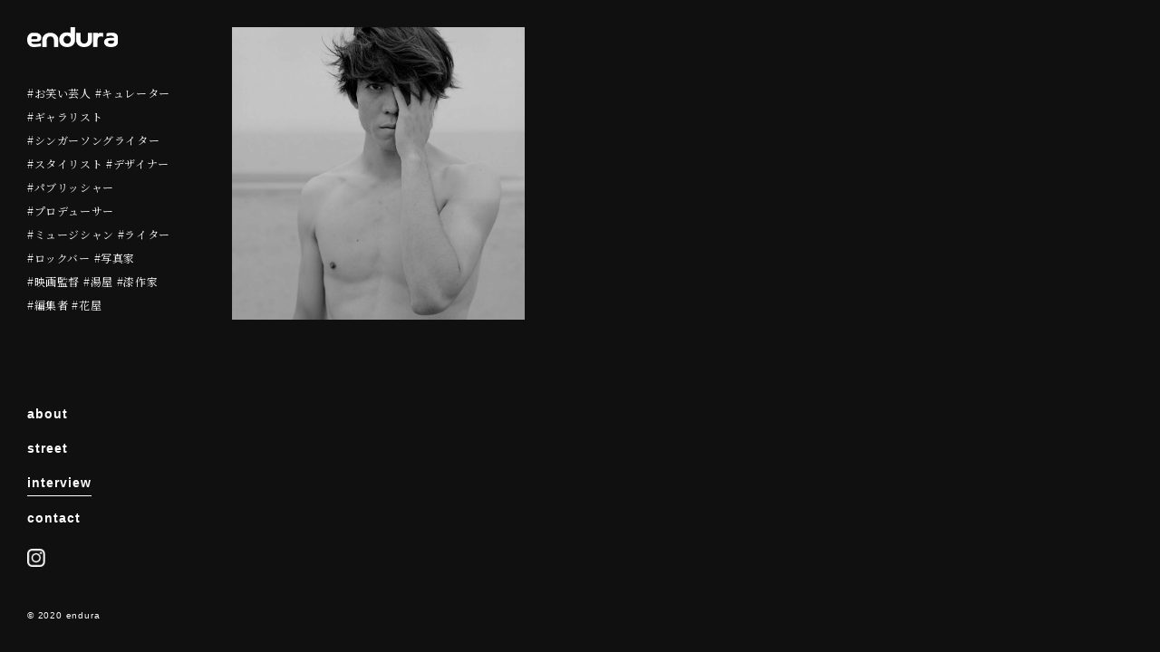

--- FILE ---
content_type: text/html; charset=UTF-8
request_url: https://www.endura.tokyo/category/%E3%83%90%E3%83%AC%E3%82%A8%E3%83%80%E3%83%B3%E3%82%B5%E3%83%BC
body_size: 10782
content:
<!DOCTYPE HTML>
<html xmlns="http://www.w3.org/1999/xhtml" lang="ja" xml:lang="ja" prefix="og: http://ogp.me/ns#">
<head>
	<meta charset="utf-8">
	<meta name="format-detection" content="telephone=no">
	<meta name="viewport" content="width=device-width">
	<title>interview - endura</title>

	<meta property="og:title" content="interview - endura">
	<meta property="og:type" content="website">
	<meta property="og:url" content="">
	<meta property="og:image" content="">
	<meta property="og:site_name" content="interview - endura">

	<!--tw ogp-->
	<meta name="twitter:card" content="summary_large_image">
	<meta name="twitter:title" content="interview - endura">
	<meta name="twitter:description" content="">
	<meta name="twitter:image" content="">
	<meta name="description" content="">
	<link rel="icon" href="https://www.endura.tokyo/wp-content/themes/endura/assets/img/logo_icon_bgw-150x150.png" sizes="32x32">
<link rel="icon" href="https://www.endura.tokyo/wp-content/themes/endura/assets/img/logo_icon_bgw-300x300.png" sizes="192x192">
<link rel="apple-touch-icon-precomposed" href="https://www.endura.tokyo/wp-content/themes/endura/assets/img/logo_icon_bgw-300x300.png">

	<link rel="stylesheet" href="https://www.endura.tokyo/wp-content/themes/endura/assets/css/common.css">
	<link href="https://fonts.googleapis.com/css?family=Noto+Serif+JP&display=swap&subset=japanese" rel="stylesheet">

	<script src="https://ajax.googleapis.com/ajax/libs/jquery/3.2.1/jquery.min.js"></script>
	<script type="text/javascript" src="https://www.endura.tokyo/wp-content/themes/endura/assets/js/infinite-scroll.pkgd.min.js"></script>
  <script type="text/javascript">
		$(function () {
			var scrollTop = $(this).scrollTop();
			var scrollBottom = scrollTop + $(this).height();
			var effectPos = scrollBottom - 50;
      var count = 0;

			$(".main_interview li").each(function (i) {
					if(effectPos > $(this).offset().top){
							var that = this;

							setTimeout(function () {
								 $(that).addClass("fadein");
                 count--;
							}, 200 * i);
              count++;
					}
			});

      if (window.innerWidth > 812) {
        $('.main_interview').infiniteScroll({
          path: function() {
            var pageNumber = this.loadCount + 2;
            if (pageNumber > 1) {
              return false;
            }
            return 'https://www.endura.tokyo/interview/page/' + pageNumber;
          },
          append: '.main_interview ul',
          prefill: true,
          history: false,
        }).on( 'append.infiniteScroll', function( event, response, path, items ) {
          var i = 0;
          var base = count;
          items.forEach(function(ul) {
            $('li', ul).each(function () {
              var that = this;
              setTimeout(function () {
                $(that).addClass("fadein");
                count--;
              }, 200 * (base + i++));
              count++;
            });
          });
        });
      }
		});
	</script>
  <!-- Global site tag (gtag.js) - Google Analytics -->
<script async src="https://www.googletagmanager.com/gtag/js?id=UA-179616629-1"></script>
<script>
  window.dataLayer = window.dataLayer || [];
  function gtag(){dataLayer.push(arguments);}
  gtag('js', new Date());
  gtag('config', 'UA-179616629-1');
</script>
</head>
<body>


<!-- PC -->
	<div class="wrapper">
	  <div class="nav_wrap">
	    <div class="nav">
	      <a href="https://www.endura.tokyo/"><h1><img src="https://www.endura.tokyo/wp-content/themes/endura/assets/img/logo.png" alt="endura"></h1></a>
				<div class="nav_tag"><span class="tag"><a href="https://www.endura.tokyo/interview/%e3%81%8a%e7%ac%91%e3%81%84%e8%8a%b8%e4%ba%ba">#お笑い芸人</a></span> <span class="tag"><a href="https://www.endura.tokyo/interview/curator">#キュレーター</a></span><br><span class="tag"><a href="https://www.endura.tokyo/interview/gallerist">#ギャラリスト</a></span><br><span class="tag"><a href="https://www.endura.tokyo/interview/%e3%82%b7%e3%83%b3%e3%82%ac%e3%83%bc%e3%82%bd%e3%83%b3%e3%82%b0%e3%83%a9%e3%82%a4%e3%82%bf%e3%83%bc">#シンガーソングライター</a></span><br><span class="tag"><a href="https://www.endura.tokyo/interview/%e3%82%b9%e3%82%bf%e3%82%a4%e3%83%aa%e3%82%b9%e3%83%88">#スタイリスト</a></span> <span class="tag"><a href="https://www.endura.tokyo/interview/%e3%83%87%e3%82%b6%e3%82%a4%e3%83%8a%e3%83%bc">#デザイナー</a></span><br><span class="tag"><a href="https://www.endura.tokyo/interview/publisher">#パブリッシャー</a></span><br><span class="tag"><a href="https://www.endura.tokyo/interview/%e3%83%97%e3%83%ad%e3%83%87%e3%83%a5%e3%83%bc%e3%82%b5%e3%83%bc">#プロデューサー</a></span><br><span class="tag"><a href="https://www.endura.tokyo/interview/%e3%83%9f%e3%83%a5%e3%83%bc%e3%82%b8%e3%82%b7%e3%83%a3%e3%83%b3">#ミュージシャン</a></span> <span class="tag"><a href="https://www.endura.tokyo/interview/%e3%83%a9%e3%82%a4%e3%82%bf%e3%83%bc">#ライター</a></span><br><span class="tag"><a href="https://www.endura.tokyo/interview/%e3%83%ad%e3%83%83%e3%82%af%e3%83%90%e3%83%bc">#ロックバー</a></span> <span class="tag"><a href="https://www.endura.tokyo/interview/photographer">#写真家</a></span><br><span class="tag"><a href="https://www.endura.tokyo/interview/film-director">#映画監督</a></span> <span class="tag"><a href="https://www.endura.tokyo/interview/%e6%b9%af%e5%b1%8b">#湯屋</a></span> <span class="tag"><a href="https://www.endura.tokyo/interview/%e6%bc%86%e4%bd%9c%e5%ae%b6">#漆作家</a></span><br><span class="tag"><a href="https://www.endura.tokyo/interview/editor">#編集者</a></span> <span class="tag"><a href="https://www.endura.tokyo/interview/florist">#花屋</a></span></div>
				<div class="nav_menu">
					<ul>
						<li><a href="https://www.endura.tokyo/about">about</a></li>
						<li><a href="https://www.endura.tokyo/street">street</a></li>
						<li class="nav_current"><a href="https://www.endura.tokyo/interview">interview</a></li>
						<li><a href="https://www.endura.tokyo/contact">contact</a></li>
						<li class="nav_img"><a href="https://www.instagram.com/endura.tokyo/" target="_blank"><img src="https://www.endura.tokyo/wp-content/themes/endura/assets/img/instagram.png" alt="instagram"></a></li>
					</ul>
					<p class="small">&copy; 2020 endura</p>
				</div>
	    </div>
	  </div>
	  <div class="main_wrap">
			<div class="main main_interview">
        				<ul>
          					<li class="img_link"><a href="https://www.endura.tokyo/interview/857">
            <img width="2000" height="2500" src="https://www.endura.tokyo/wp-content/uploads/2022/12/810_09-のコピー.jpg" class="attachment-post-thumbnail size-post-thumbnail wp-post-image" alt="" loading="lazy" srcset="https://www.endura.tokyo/wp-content/uploads/2022/12/810_09-のコピー.jpg 2000w, https://www.endura.tokyo/wp-content/uploads/2022/12/810_09-のコピー-240x300.jpg 240w, https://www.endura.tokyo/wp-content/uploads/2022/12/810_09-のコピー-819x1024.jpg 819w, https://www.endura.tokyo/wp-content/uploads/2022/12/810_09-のコピー-768x960.jpg 768w, https://www.endura.tokyo/wp-content/uploads/2022/12/810_09-のコピー-1229x1536.jpg 1229w, https://www.endura.tokyo/wp-content/uploads/2022/12/810_09-のコピー-1638x2048.jpg 1638w" sizes="(max-width: 2000px) 100vw, 2000px" />            <div class="img_link_title_wrap"><div class="img_link_title img_link_interview"><div class="img_link_interview_title">愛に導かれて </div><div class="img_link_interview_name"></div>髙橋裕哉 #バレエダンサー</div></div>
          </a></li>
          				</ul>
        	    </div>
	  </div>
	</div>

	<!-- SP -->
	<div class="sp_wrapper">
		<div class="sp_header">
				<input id="nav-input" type="checkbox" class="nav-unshown">
				<label id="nav-open" for="nav-input">menu</label>
				<label class="nav-unshown" id="nav-bg" for="nav-input"></label>
				<div id="nav-content">
					<label id="nav-close" for="nav-input">close</label>
					<ul>
						<li><a href="https://www.endura.tokyo/"><img src="https://www.endura.tokyo/wp-content/themes/endura/assets/img/logo.png" alt="endura"></a></li>
						<li><a href="https://www.endura.tokyo/about">about</a></li>
						<li><a href="https://www.endura.tokyo/street">street</a></li>
						<li><a href="https://www.endura.tokyo/interview">interview</a></li>
						<li><a href="https://www.endura.tokyo/contact">contact</a></li>
						<li class="nav_img"><a href="https://www.instagram.com/endura.tokyo/" target="_blank"><img src="https://www.endura.tokyo/wp-content/themes/endura/assets/img/instagram.png" alt="instagram"></a></li>
					</ul>
				</div>
		</div>
		<div class="sp_content">
			<ul>
        				<li class="sp_content_img"><a href="https://www.endura.tokyo/interview/857">
          <img width="2000" height="2500" src="https://www.endura.tokyo/wp-content/uploads/2022/12/810_09-のコピー.jpg" class="attachment-post-thumbnail size-post-thumbnail wp-post-image" alt="" loading="lazy" srcset="https://www.endura.tokyo/wp-content/uploads/2022/12/810_09-のコピー.jpg 2000w, https://www.endura.tokyo/wp-content/uploads/2022/12/810_09-のコピー-240x300.jpg 240w, https://www.endura.tokyo/wp-content/uploads/2022/12/810_09-のコピー-819x1024.jpg 819w, https://www.endura.tokyo/wp-content/uploads/2022/12/810_09-のコピー-768x960.jpg 768w, https://www.endura.tokyo/wp-content/uploads/2022/12/810_09-のコピー-1229x1536.jpg 1229w, https://www.endura.tokyo/wp-content/uploads/2022/12/810_09-のコピー-1638x2048.jpg 1638w" sizes="(max-width: 2000px) 100vw, 2000px" />          <div class="sp_content_title">愛に導かれて <div class="sp_content_text">髙橋裕哉 #バレエダンサー</div></div></a></li>
        			</ul>
		</div>
		<div class="sp_content_all button">
      			  <div class="button_detail button_nolink">prev</div>
      			<div class="button_detail"><a href="https://www.endura.tokyo/">back</a></div>
      			  <div class="button_detail button_nolink">next</div>
      		</div>
		<div class="sp_footer">
			<ul>
				<li class="nav_img"><a href="https://www.endura.tokyo/"><img src="https://www.endura.tokyo/wp-content/themes/endura/assets/img/logo.png" alt="endura"></a></li>
				<li><a href="https://www.endura.tokyo/about">about</a></li>
				<li><a href="https://www.endura.tokyo/street">street</a></li>
				<li><a href="https://www.endura.tokyo/interview">interview</a></li>
				<li><a href="https://www.endura.tokyo/contact">contact</a></li>
				<li class="nav_img"><a href="https://www.instagram.com/endura.tokyo/" target="_blank"><img src="https://www.endura.tokyo/wp-content/themes/endura/assets/img/instagram.png" alt="instagram"></a></li>
			</ul>
			<p class="small">&copy; 2020 endura</p>
		</div>
	</div>

</body>
</html>


--- FILE ---
content_type: text/css
request_url: https://www.endura.tokyo/wp-content/themes/endura/assets/css/common.css
body_size: 13652
content:
@charset "UTF-8";
@import url("https://fonts.googleapis.com/css2?family=Josefin+Sans:wght@300;400;600;700&family=Noto+Sans+JP:wght@400;500;700&family=Oswald:wght@700&display=swap");
html, body, div, span, applet, object, iframe, h1, h2, h3, h4, h5, h6, p, blockquote, pre, a, abbr, acronym, address, big, cite, code, del, dfn, em, img, ins, kbd, q, s, samp, small, strike, strong, sub, sup, tt, var, b, u, i, center, dl, dt, dd, ol, ul, li, fieldset, form, label, legend, table, caption, tbody, tfoot, thead, tr, th, td, article, aside, canvas, details, embed, figure, figcaption, footer, header, hgroup, menu, nav, output, ruby, section, summary, time, mark, audio, video {
  margin: 0;
  padding: 0;
  border: 0;
  font: inherit;
  font-size: 100%;
  vertical-align: baseline;
  font-family: YuGothic,'Yu Gothic','Hiragino Kaku Gothic ProN','ヒラギノ角ゴ ProN W3',sans-serif;
}

@media screen and (min-width: 813px) {
  html {
    background: #101010;
    color: #fff;
    line-height: 2;
    letter-spacing: 0.08em;
    font-size: 12px;
  }
}

ol, ul, li {
  list-style: none;
}

table {
  border-collapse: collapse;
  border-spacing: 0;
}

caption, th, td {
  text-align: left;
  font-weight: normal;
  vertical-align: middle;
}

q, blockquote {
  quotes: none;
}

q:before, q:after, blockquote:before, blockquote:after {
  content: "";
  content: none;
}

a img {
  border: none;
}

article, aside, details, figcaption, figure, footer, header, hgroup, menu, nav, section, summary {
  display: block;
}

*,
*:before,
*:after {
  -webkit-box-sizing: border-box;
          box-sizing: border-box;
}

a,
button {
  text-decoration: none;
  -webkit-transition: all .1s ease;
  transition: all .1s ease;
  color: #fff;
}
a:hover,
button:hover {
  border-bottom: 1px solid #fff;
  padding-bottom: 4px;
}
@media screen and (max-width: 812px) {
  a:hover,
  button:hover {
    border-bottom: none;
  }
}

img {
  width: 100%;
  height: auto;
}
/* iframe {
  width: 100%;
} */

.wrapper {
  display: flex;
}

@media screen and (min-width: 813px) {
  .sp_wrapper {
    display: none;
  }
}

.nav_wrap {
  height: 100vh;
  width: 20%;
  overflow: hidden;
}

.main_wrap {
  height: 100vh;
  width: 80%;
}

.nav{
  height: 100%;
  /* position: fixed; */
  margin-left: 30px;
}

h1 img{
  width: 100px;
}

h2{
  font-size: 20px;
  font-family: 'Yu Mincho Light','YuMincho','Yu Mincho','游明朝体','ヒラギノ明朝 ProN','Hiragino Mincho ProN','Noto Serif JP',serif;
  font-weight: 600;
  line-height: 2;
}

p{
  line-height: 2;
  letter-spacing: 0.08em;
  font-size: 12px;
}

.small{
  font-size: 10px;
}

.nav_wrap h1{
  margin-top: 30px;
}

.space{
  height: 120px;
}

.nav_menu{
  position: absolute;
  bottom: 30px;
}

.nav_menu ul{
  margin-bottom: 35px;
  font-weight: bold;
  font-size: 14px;
}

.nav_menu li{
  margin-bottom: 10px;
}

.nav_menu li.nav_img{
  margin-top: 20px;
}

.nav_menu li img{
  width: 20px;
}

.nav_menu li.nav_img a:hover{
  border-bottom: none;
}

.nav_current{
  border-bottom: 1px solid #fff;
  padding-bottom: 0;
  display: inline-block;
}

.nav_current a:hover {
  border-bottom: none;
}

.main{
  padding: 30px 30px 30px 0;
}

.main_top{
  height: 100%;
}

.img_link_wrap{
  position: relative;
  top: 50%;
  transform: translateY(-50%);
}

.main ul{
  display: flex;
  margin-bottom: 8px;
}

.main ul li{
  position: relative;
  width: 20%;
  margin: 0 8px 8px 0;
}
.main_street ul li{
  width: calc(25% - 8px);
}
.main_interview ul li{
  width: calc(33.33333% - 8px);
  width: -webkit-calc(100%/3 - 8px);
  width: calc(100%/3 - 8px);
}

.main ul li:before{
  content: "";
  display: block;
  padding-top: 100%;
}

.main ul li img{
  position: absolute;
  width: 100%;
  height: 100%;
  top: 0;
  right: 0;
  bottom: 0;
  left: 0;
  margin: auto;
  object-fit: cover;
}

.img_link{
  width: 100%;
  overflow: hidden;
  background: #000;
  opacity: 0;
  transition: 2s;
}

.fadein{
  opacity: 1;
}

.img_link img{
  cursor: pointer;
  width: 100%;
  transition-duration: 0.3s;
}

.img_link:hover img{
  transform: scale(1.2);
  opacity: 0.6;
  transition-duration: 0.3s;
}

.img_link_title_wrap{
  position: absolute;
  top: 50%;
  left: 50%;
  -webkit-transform: translate(-50%, -50%);
  transform: translate(-50%, -50%);
  opacity: 0;
  width: 100%;
  height: 100%;
}
.img_link_title{
  position: absolute;
  top: 50%;
  left: 50%;
  -webkit-transform: translate(-50%, -50%);
  transform: translate(-50%, -50%);
  text-align: center;
  font-weight: bold;
  font-size: 14px;
  border-bottom: 1px solid #fff;
}
.img_link_long{
  border: none;
  width: 80%;
  font-size: 12px;
  font-family: 'Yu Mincho Light','YuMincho','Yu Mincho','游明朝体','ヒラギノ明朝 ProN','Hiragino Mincho ProN','Noto Serif JP',serif;
}

.img_link_title_wrap:hover{
  opacity: 1;
}

.img_link_interview{
  width: 100%;
  top: 80%;
  padding: 0 20px;
  text-align: left;
  border: none;
}

.img_link_interview_title{
  font-size: 14px;
  font-family: 'Yu Mincho Light','YuMincho','Yu Mincho','游明朝体','ヒラギノ明朝 ProN','Hiragino Mincho ProN','Noto Serif JP',serif;
  font-weight: 600;
  line-height: 2;
}

.img_link_interview_name{
  font-size: 12px;
  font-weight: normal;
}

.paragraph{
  margin: 120px 100px 0;
}

.paragraph_last{
  margin-bottom: 120px;
}

.nav_tag{
  margin-top: 30px;
}

.nav_tag .tag {
  display: inline-block;
}

.nav_tag a{
  font-family: 'Yu Mincho Light','YuMincho','Yu Mincho','游明朝体','ヒラギノ明朝 ProN','Hiragino Mincho ProN','Noto Serif JP',serif;
  letter-spacing: 0.05em;
  line-height: 2.2;
  font-size: 12px;
}

.nav_tag a.nav_current{
  padding-bottom: 4px;
  display: inline;
  /* pointer-events: none; */
}

.interview_img{
  margin: 0 100px;
}

.interview_describe {
  margin: 0 100px;
  text-align: right;
}

.interview_title{
  font-size: 30px;
  font-family: 'Yu Mincho Light','YuMincho','Yu Mincho','游明朝体','ヒラギノ明朝 ProN','Hiragino Mincho ProN','Noto Serif JP',serif;
  font-weight: 600;
  line-height: 1.8;
}

.interview_paragraph{
  margin: 0 100px 48px;
}

.interview_paragraph_last{
  margin-bottom: 0;
}

.responsive_video {
  position: relative;
  width: calc(100% - 200px);
  height: 0;
  padding-bottom: 56.25%;
  overflow: hidden;
  margin: 0 auto 48px;
}

.responsive_video iframe {
  width: 100%;
  height: 100%;
  position: absolute;
  top: 0;
  left: 0;
}

.question{
  font-weight: 400;
}

.answer{
  font-weight: 700;
}

.button{
  display: flex;
  justify-content: space-between;
  font-weight: bold;
  font-size: 14px;
}

.button_nolink{
  opacity: .3;
}

.modal{
  display: none;
  height: 100vh;
  position: fixed;
  top: 0;
  width: 100%;
  z-index: 1;
}
.modal__content{
  background: rgba(16,16,16,0.95);
  left: 40%;
  position: absolute;
  top: 50%;
  transform: translate(-50%,-50%);
  width: 81%;
  overflow-y: auto;
  height: 100%;
}

 .modal_img {
  text-align: center;
}

 .modal_img img{
  width: 70%;
  padding: 5%;
}

.js-modal-close{
  position: absolute;
  top: 9%;
  right: 22%;
}

.modal .img_link_long{
  width: 80%;
  margin: 0 auto;
  padding: 0 10%;
  position: relative;
  top: -50px;
}

.modal_text{
  width: 80%;
  margin: -20px auto 50px;
  padding: 0 10%;
}

.modal .button{
  width: 80%;
  margin: 0 auto 100px;
  padding: 0 10%;
}

.modal .button .js-modal-close{
  position: static;
}

/* SP */

@media screen and (max-width: 812px) {

  html {
    background: #101010;
    color: #fff;
    line-height: 2;
    letter-spacing: 0.08em;
    font-size: 16px;
  }

  .wrapper {
    display: none;
  }

  .sp_kv{
    width: 100vw;
    height: 100vh;
    background-image: url("../img/interview/2020/01_wada.jpg");
    background-size: cover;
    background-position: center;
  }

  h1{
    position: absolute;
    top: 50%;
    left: 50%;
    transform: translateY(-50%) translateX(-50%);
    -webkit- transform: translateY(-50%) translateX(-50%);
  }

  h3{
    font-family: 'Yu Mincho Light','YuMincho','Yu Mincho','游明朝体','ヒラギノ明朝 ProN','Hiragino Mincho ProN','Noto Serif JP',serif;
  }

  p {
    line-height: 2;
    letter-spacing: 0.08em;
    font-size: 14px;
  }

  h1 img{
    width: 100%;
  }

  .sp_header{
    position: absolute;
    top: 30px;
    right: 20px;
    font-size: 14px;
    font-weight: bold;
    z-index: 1;
  }

  .nav-unshown {
    display:none;
  }

  #nav-bg {
    display: none;
    position: fixed;
    z-index: 99;
    top: 0;
    left: 0;
    width: 100%;
    height: 100%;
    background: black;
    opacity: 0;
    transition: .3s ease-in-out;
  }

  #nav-content {
    overflow: auto;
    position: fixed;
    top: 0;
    right: -330px;
    z-index: 9999;
    width: 60%;
    max-width: 330px;
    height: 100%;
    background: rgba(16,16,16,.9);
    transition: .3s ease-in-out;
  }

  #nav-content ul{
    font-size: 18px;
    margin: 200px 20px 0;
  }

  #nav-content ul img{
    margin-top: 30px;
    height: 20px;
    width: auto;
  }

  #nav-input:checked ~ #nav-bg {
    display: block;
    opacity: .5;
  }

  #nav-input:checked ~ #nav-content {
    -webkit-transform: translateX(-330px);
    transform: translateX(-330px);
    box-shadow: 6px 0 25px rgba(0,0,0,.15);
  }

  #nav-close{
    position: absolute;
    top: 30px;
    right: 20px;
    font-size: 14px;
    font-weight: bold;
  }

  .sp_content_img{
    width: 100%;
    height: 100%;
    position: relative;
  }

  .sp_content_img::before{
    content: "";
    display: block;
    padding-top: 100%;
  }

  .sp_content_img a{
    display: block;
    position: absolute;
    top: 0;
    left: 0;
    width: 100%;
    height: 100%;
    overflow: hidden;
  }

  .sp_content_img img{
    width: 100%;
    height: 100%;
    line-height: 0;
    position: absolute;
    bottom: 0;
    object-fit: cover;
  }

  .sp_content_title{
    position: absolute;
    bottom: 20px;
    left: 20px;
    font-size: 16px;
    font-weight: 600;
    font-family: 'Yu Mincho Light','YuMincho','Yu Mincho','游明朝体','ヒラギノ明朝 ProN','Hiragino Mincho ProN','Noto Serif JP',serif;
  }

  .sp_content_text{
    font-size: 14px;
  }

  .sp_content_all{
    background: #1f1f1f;
    text-align: center;
    padding: 20px;
    font-size: 16px;
    font-weight: 600;
  }

  .sp_footer{
    padding: 120px 20px 20px;
  }

  .sp_footer li{
    font-weight: bold;
    font-size: 14px;
    margin-bottom: 12px;
  }

  .sp_footer .nav_img img{
    margin-top: 10px;
    height: 20px;
    width: auto;
  }

  .small{
    font-size: 12px;
    margin-top: 45px;
  }

  .sp_page{
    margin: 80px 0 60px;

  }

  .paragraph{
    margin: 0 20px 0;
  }

  .space{
    height: 50px;
  }

  .space_small{
    height: 30px;
  }

  .interview_describe {
    margin: 0 20px;
    text-align: right;
  }

  .interview_paragraph {
    margin: 0 20px 35px;
  }

  .responsive_video {
    position: relative;
    width: calc(100% - 40px);
    height: 0;
    padding-bottom: 56.25%;
    overflow: hidden;
    margin: 0 auto 35px;
  }

  .responsive_video iframe {
    width: 100%;
    height: 100%;
    position: absolute;
    top: 0;
    left: 0;
  }

  .modal__content{
    left: 50%;
    width: 100%;
    overflow-y: auto;
    height: 100%;
  }

  .modal_img img {
    width: 100%;
    padding: 80px 20px;
  }

  .js-modal-close {
    position: absolute;
    top: 30px;
    right: 20px;
    font-size: 14px;
    font-weight: bold;
  }

  .modal .img_link_long {
    width: 100%;
    padding: 0 20px;
    top: -70px;
  }

  .modal_text {
    width: 100%;
    margin-top: -55px;
    padding: 0 20px;
    line-height: 2;
    letter-spacing: 0.08em;
    font-size: 14px;
  }

  .modal .button {
    width: 100%;
    margin-bottom: 100px;
    padding: 0 20px;
  }

}

/* ローディング */

.sk-cube-grid {
  width: 40px;
  height: 40px;
  margin: 100px auto;
}

.sk-cube-grid .sk-cube {
  width: 33%;
  height: 33%;
  background-color: #333;
  float: left;
  -webkit-animation: sk-cubeGridScaleDelay 1.3s infinite ease-in-out;
          animation: sk-cubeGridScaleDelay 1.3s infinite ease-in-out;
}
.sk-cube-grid .sk-cube1 {
  -webkit-animation-delay: 0.2s;
          animation-delay: 0.2s; }
.sk-cube-grid .sk-cube2 {
  -webkit-animation-delay: 0.3s;
          animation-delay: 0.3s; }
.sk-cube-grid .sk-cube3 {
  -webkit-animation-delay: 0.4s;
          animation-delay: 0.4s; }
.sk-cube-grid .sk-cube4 {
  -webkit-animation-delay: 0.1s;
          animation-delay: 0.1s; }
.sk-cube-grid .sk-cube5 {
  -webkit-animation-delay: 0.2s;
          animation-delay: 0.2s; }
.sk-cube-grid .sk-cube6 {
  -webkit-animation-delay: 0.3s;
          animation-delay: 0.3s; }
.sk-cube-grid .sk-cube7 {
  -webkit-animation-delay: 0s;
          animation-delay: 0s; }
.sk-cube-grid .sk-cube8 {
  -webkit-animation-delay: 0.1s;
          animation-delay: 0.1s; }
.sk-cube-grid .sk-cube9 {
  -webkit-animation-delay: 0.2s;
          animation-delay: 0.2s; }

@-webkit-keyframes sk-cubeGridScaleDelay {
  0%, 70%, 100% {
    -webkit-transform: scale3D(1, 1, 1);
            transform: scale3D(1, 1, 1);
  } 35% {
    -webkit-transform: scale3D(0, 0, 1);
            transform: scale3D(0, 0, 1);
  }
}

@keyframes sk-cubeGridScaleDelay {
  0%, 70%, 100% {
    -webkit-transform: scale3D(1, 1, 1);
            transform: scale3D(1, 1, 1);
  } 35% {
    -webkit-transform: scale3D(0, 0, 1);
            transform: scale3D(0, 0, 1);
  }
}

.loader-wrap{
  position: fixed;
  display: flex;
  align-items: center;
  justify-content: center;
  width: 100%;
  height: 100%;
  background: #101010;
  z-index: 10;
}

.paragraph_contact{
  text-align: center;
  position: absolute;
  top: 50%;
  left: 40%;
}
@media screen and (max-width: 812px) {
  .paragraph_contact{
    position: static;
  }
}





/*  */
